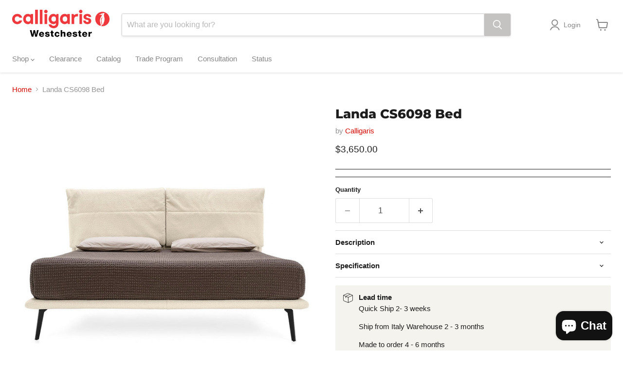

--- FILE ---
content_type: text/javascript; charset=utf-8
request_url: https://www.calligaris-store.com/products/landa-cs6098-bed.js
body_size: 777
content:
{"id":7142316212396,"title":"Landa CS6098 Bed","handle":"landa-cs6098-bed","description":"\u003cp\u003eStylistically derived from the homonymous sofa, the Landa bed keeps the comfortable connotations suggested by the \"quilting\" folded on itself, as if to highlight the informal yet refined character.\u003c\/p\u003e\n\u003cp\u003eThe tall headboard is kept laterally just over the size of the mattress allowing for easy placement in the rooms of contemporary apartments. Made with a double pillow, it is very comfortable for reading and cozy at night.\u003c\/p\u003e\n\u003cdiv style=\"text-align: left;\"\u003e\u003cimg alt=\"Landa Bed\" src=\"https:\/\/cdn.shopify.com\/s\/files\/1\/0521\/7638\/8268\/files\/Landa_Bed.jpg?v=1642393002\" style=\"float: none;\"\u003e\u003c\/div\u003e","published_at":"2022-01-16T23:17:40-05:00","created_at":"2022-01-16T23:16:19-05:00","vendor":"Calligaris","type":"beds","tags":["beds"],"price":365000,"price_min":365000,"price_max":365000,"available":false,"price_varies":false,"compare_at_price":null,"compare_at_price_min":0,"compare_at_price_max":0,"compare_at_price_varies":false,"variants":[{"id":41058922954924,"title":"Default Title","option1":"Default Title","option2":null,"option3":null,"sku":"","requires_shipping":true,"taxable":true,"featured_image":null,"available":false,"name":"Landa CS6098 Bed","public_title":null,"options":["Default Title"],"price":365000,"weight":0,"compare_at_price":null,"inventory_management":"shopify","barcode":"","requires_selling_plan":false,"selling_plan_allocations":[]}],"images":["\/\/cdn.shopify.com\/s\/files\/1\/0521\/7638\/8268\/files\/Landa-CS6098-Bed.jpg?v=1708534660","\/\/cdn.shopify.com\/s\/files\/1\/0521\/7638\/8268\/products\/cs6098_S8R_cs5113-P_P15_P15_cs7255.jpg?v=1642393039","\/\/cdn.shopify.com\/s\/files\/1\/0521\/7638\/8268\/products\/cs6098_S8R_part_01.jpg?v=1707587229","\/\/cdn.shopify.com\/s\/files\/1\/0521\/7638\/8268\/products\/cs6098_SQM_cs6096-4A-5A_P151_P9C_cs3427_SQ5_cs7233_cs7255_O.jpg?v=1707587233","\/\/cdn.shopify.com\/s\/files\/1\/0521\/7638\/8268\/products\/cs6098_S8R_cs3409_L01_cs5139-R_GMG_cs5113-P_cs7255_6880646a-1d99-4946-9de0-fda43f40e964.jpg?v=1707587237","\/\/cdn.shopify.com\/s\/files\/1\/0521\/7638\/8268\/products\/LandaBed.jpg?v=1642393049"],"featured_image":"\/\/cdn.shopify.com\/s\/files\/1\/0521\/7638\/8268\/files\/Landa-CS6098-Bed.jpg?v=1708534660","options":[{"name":"Title","position":1,"values":["Default Title"]}],"url":"\/products\/landa-cs6098-bed","media":[{"alt":"Landa CS6098 Bed-beds-Calligaris New York Westchester","id":28947828605100,"position":1,"preview_image":{"aspect_ratio":1.0,"height":1183,"width":1183,"src":"https:\/\/cdn.shopify.com\/s\/files\/1\/0521\/7638\/8268\/files\/Landa-CS6098-Bed.jpg?v=1708534660"},"aspect_ratio":1.0,"height":1183,"media_type":"image","src":"https:\/\/cdn.shopify.com\/s\/files\/1\/0521\/7638\/8268\/files\/Landa-CS6098-Bed.jpg?v=1708534660","width":1183},{"alt":"Landa CS6098 Bed-beds-Calligaris New York Westchester","id":24007410647212,"position":2,"preview_image":{"aspect_ratio":0.843,"height":1613,"width":1360,"src":"https:\/\/cdn.shopify.com\/s\/files\/1\/0521\/7638\/8268\/products\/cs6098_S8R_cs5113-P_P15_P15_cs7255.jpg?v=1642393039"},"aspect_ratio":0.843,"height":1613,"media_type":"image","src":"https:\/\/cdn.shopify.com\/s\/files\/1\/0521\/7638\/8268\/products\/cs6098_S8R_cs5113-P_P15_P15_cs7255.jpg?v=1642393039","width":1360},{"alt":"Landa CS6098 Bed-beds-Calligaris New York Westchester","id":24007410581676,"position":3,"preview_image":{"aspect_ratio":0.666,"height":1613,"width":1075,"src":"https:\/\/cdn.shopify.com\/s\/files\/1\/0521\/7638\/8268\/products\/cs6098_S8R_part_01.jpg?v=1707587229"},"aspect_ratio":0.666,"height":1613,"media_type":"image","src":"https:\/\/cdn.shopify.com\/s\/files\/1\/0521\/7638\/8268\/products\/cs6098_S8R_part_01.jpg?v=1707587229","width":1075},{"alt":"Landa CS6098 Bed-beds-Calligaris New York Westchester","id":24007410614444,"position":4,"preview_image":{"aspect_ratio":1.333,"height":1080,"width":1440,"src":"https:\/\/cdn.shopify.com\/s\/files\/1\/0521\/7638\/8268\/products\/cs6098_SQM_cs6096-4A-5A_P151_P9C_cs3427_SQ5_cs7233_cs7255_O.jpg?v=1707587233"},"aspect_ratio":1.333,"height":1080,"media_type":"image","src":"https:\/\/cdn.shopify.com\/s\/files\/1\/0521\/7638\/8268\/products\/cs6098_SQM_cs6096-4A-5A_P151_P9C_cs3427_SQ5_cs7233_cs7255_O.jpg?v=1707587233","width":1440},{"alt":"Landa CS6098 Bed-beds-Calligaris New York Westchester","id":24007410679980,"position":5,"preview_image":{"aspect_ratio":1.5,"height":1075,"width":1613,"src":"https:\/\/cdn.shopify.com\/s\/files\/1\/0521\/7638\/8268\/products\/cs6098_S8R_cs3409_L01_cs5139-R_GMG_cs5113-P_cs7255_6880646a-1d99-4946-9de0-fda43f40e964.jpg?v=1707587237"},"aspect_ratio":1.5,"height":1075,"media_type":"image","src":"https:\/\/cdn.shopify.com\/s\/files\/1\/0521\/7638\/8268\/products\/cs6098_S8R_cs3409_L01_cs5139-R_GMG_cs5113-P_cs7255_6880646a-1d99-4946-9de0-fda43f40e964.jpg?v=1707587237","width":1613},{"alt":"Landa CS6098 Bed-beds-Calligaris New York Westchester","id":24007411630252,"position":6,"preview_image":{"aspect_ratio":1.128,"height":1338,"width":1509,"src":"https:\/\/cdn.shopify.com\/s\/files\/1\/0521\/7638\/8268\/products\/LandaBed.jpg?v=1642393049"},"aspect_ratio":1.128,"height":1338,"media_type":"image","src":"https:\/\/cdn.shopify.com\/s\/files\/1\/0521\/7638\/8268\/products\/LandaBed.jpg?v=1642393049","width":1509}],"requires_selling_plan":false,"selling_plan_groups":[]}